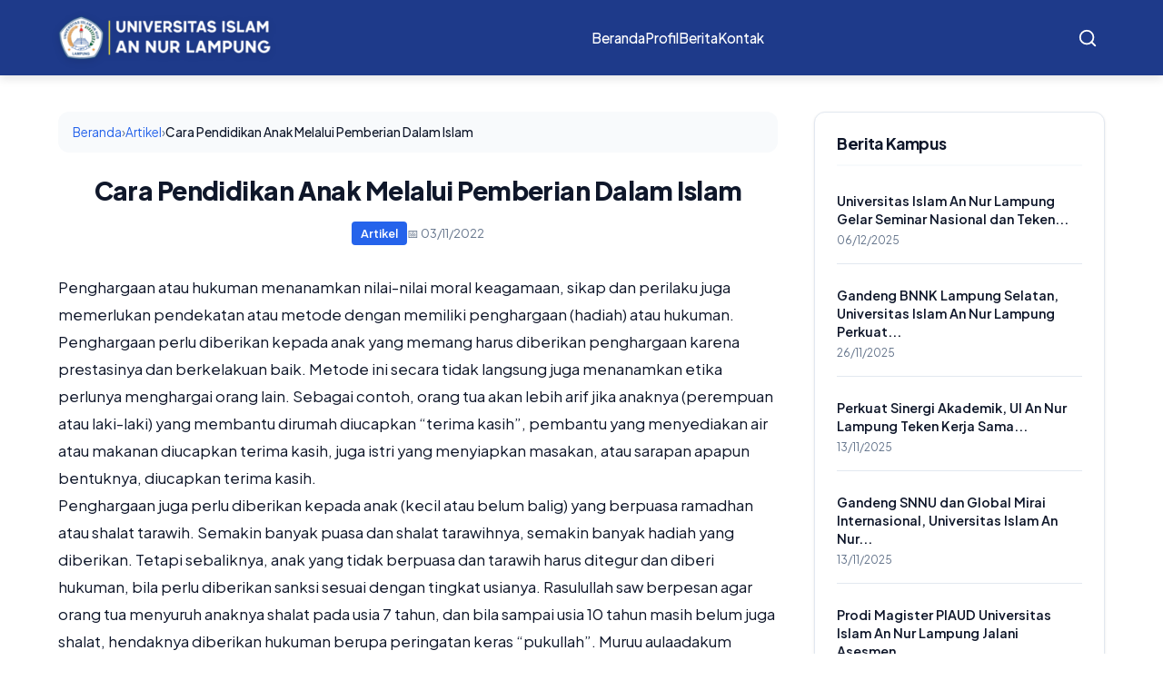

--- FILE ---
content_type: text/html; charset=utf-8
request_url: https://www.google.com/recaptcha/api2/aframe
body_size: 268
content:
<!DOCTYPE HTML><html><head><meta http-equiv="content-type" content="text/html; charset=UTF-8"></head><body><script nonce="4w6eUoG2In_lOPETSlNMBQ">/** Anti-fraud and anti-abuse applications only. See google.com/recaptcha */ try{var clients={'sodar':'https://pagead2.googlesyndication.com/pagead/sodar?'};window.addEventListener("message",function(a){try{if(a.source===window.parent){var b=JSON.parse(a.data);var c=clients[b['id']];if(c){var d=document.createElement('img');d.src=c+b['params']+'&rc='+(localStorage.getItem("rc::a")?sessionStorage.getItem("rc::b"):"");window.document.body.appendChild(d);sessionStorage.setItem("rc::e",parseInt(sessionStorage.getItem("rc::e")||0)+1);localStorage.setItem("rc::h",'1768908655813');}}}catch(b){}});window.parent.postMessage("_grecaptcha_ready", "*");}catch(b){}</script></body></html>

--- FILE ---
content_type: application/javascript; charset=utf-8
request_url: https://fundingchoicesmessages.google.com/f/AGSKWxVB8EplyVfBxgqfmXtMs2pHwzuJSTkEnp8cDounaL7Ft_I2z_Oyz3Tjh5wsOOhMAvmpu5TVvVTkDz4pIHzxvfwa4nOWuvQdSWKvrg29Dl3IdccdmggXiZ9nmpZyyiWFlkMW88QbyatCn-3WTGIkE24lHM_5zPC8gh44Ub5Azr8uIs8bSYlHl9weCu53/_/CME-ad-/ad_display./adfootright./JSAdservingSP./ads/sky_
body_size: -1292
content:
window['0dde8305-e271-4319-a32e-f642d885d5c1'] = true;

--- FILE ---
content_type: application/javascript; charset=utf-8
request_url: https://fundingchoicesmessages.google.com/f/AGSKWxUdsQuvKwxBzWUEbuOq2TS1DxshiS70FLxmYbpN_FmANtTZjuhptzpPe2Wy6nmtwv22FsL6vECrkOdzIWGTisk5xTuJPIEODVsqviEtDnHY4V6-7Legcf7Fdalv6o_iSgkzVwA7IA==?fccs=W251bGwsbnVsbCxudWxsLG51bGwsbnVsbCxudWxsLFsxNzY4OTA4NjU0LDEzMTAwMDAwMF0sbnVsbCxudWxsLG51bGwsW251bGwsWzcsOSw2XSxudWxsLDIsbnVsbCwiZW4iLG51bGwsbnVsbCxudWxsLG51bGwsbnVsbCwxXSwiaHR0cHM6Ly9hbi1udXIuYWMuaWQvY2FyYS1wZW5kaWRpa2FuLWFuYWstbWVsYWx1aS1wZW1iZXJpYW4tZGFsYW0taXNsYW0vIixudWxsLFtbOCwiTTlsa3pVYVpEc2ciXSxbOSwiZW4tVVMiXSxbMTksIjIiXSxbMTcsIlswXSJdLFsyNCwiIl0sWzI5LCJmYWxzZSJdXV0
body_size: 211
content:
if (typeof __googlefc.fcKernelManager.run === 'function') {"use strict";this.default_ContributorServingResponseClientJs=this.default_ContributorServingResponseClientJs||{};(function(_){var window=this;
try{
var np=function(a){this.A=_.t(a)};_.u(np,_.J);var op=function(a){this.A=_.t(a)};_.u(op,_.J);op.prototype.getWhitelistStatus=function(){return _.F(this,2)};var pp=function(a){this.A=_.t(a)};_.u(pp,_.J);var qp=_.Zc(pp),rp=function(a,b,c){this.B=a;this.j=_.A(b,np,1);this.l=_.A(b,_.Nk,3);this.F=_.A(b,op,4);a=this.B.location.hostname;this.D=_.Dg(this.j,2)&&_.O(this.j,2)!==""?_.O(this.j,2):a;a=new _.Og(_.Ok(this.l));this.C=new _.bh(_.q.document,this.D,a);this.console=null;this.o=new _.jp(this.B,c,a)};
rp.prototype.run=function(){if(_.O(this.j,3)){var a=this.C,b=_.O(this.j,3),c=_.dh(a),d=new _.Ug;b=_.fg(d,1,b);c=_.C(c,1,b);_.hh(a,c)}else _.eh(this.C,"FCNEC");_.lp(this.o,_.A(this.l,_.Ae,1),this.l.getDefaultConsentRevocationText(),this.l.getDefaultConsentRevocationCloseText(),this.l.getDefaultConsentRevocationAttestationText(),this.D);_.mp(this.o,_.F(this.F,1),this.F.getWhitelistStatus());var e;a=(e=this.B.googlefc)==null?void 0:e.__executeManualDeployment;a!==void 0&&typeof a==="function"&&_.Qo(this.o.G,
"manualDeploymentApi")};var sp=function(){};sp.prototype.run=function(a,b,c){var d;return _.v(function(e){d=qp(b);(new rp(a,d,c)).run();return e.return({})})};_.Rk(7,new sp);
}catch(e){_._DumpException(e)}
}).call(this,this.default_ContributorServingResponseClientJs);
// Google Inc.

//# sourceURL=/_/mss/boq-content-ads-contributor/_/js/k=boq-content-ads-contributor.ContributorServingResponseClientJs.en_US.M9lkzUaZDsg.es5.O/d=1/exm=ad_blocking_detection_executable,kernel_loader,loader_js_executable,web_iab_tcf_v2_signal_executable/ed=1/rs=AJlcJMzanTQvnnVdXXtZinnKRQ21NfsPog/m=cookie_refresh_executable
__googlefc.fcKernelManager.run('\x5b\x5b\x5b7,\x22\x5b\x5bnull,\\\x22an-nur.ac.id\\\x22,\\\x22AKsRol8SHkZEsaXjNUzcRH7QpV5OQCZfbziANZDKdUfWa20f0jCphDJPydCNWhsaMvBxdrjyWU9xmAbnSFAA6pS2vYGpXIzt06QHXBZ_2_fLwGWJXvduqjGJFS6XYmJx3ciYCTWh8R13fB_GmG0ExFB22qqcOkgpUw\\\\u003d\\\\u003d\\\x22\x5d,null,\x5b\x5bnull,null,null,\\\x22https:\/\/fundingchoicesmessages.google.com\/f\/AGSKWxWeejUhnqHdXAW-LfUyrtl7Qn8wBDGS70kD6eMHe3rWAKbRzpon4u-tgZsR8mM3BqujJ9jXH1rTfbn7BDqSY2iWbq_iolHEI18J6ZVB_dSHQKcIoBC8RpCqmvk5lUeb5kDFlXJbug\\\\u003d\\\\u003d\\\x22\x5d,null,null,\x5bnull,null,null,\\\x22https:\/\/fundingchoicesmessages.google.com\/el\/AGSKWxWdiDUH_xQdsHl35JIDWmkMtwrnxsMr4rX3iDM7yOYDcD-OWcvqasQqocIIsEKQhyCIKLwxm-A2sEGhNiXTKMeK6ozM0n1dsWJHRf-Axcm7GjbJznXnFVEBIOgDtjuQvuWO1irX4g\\\\u003d\\\\u003d\\\x22\x5d,null,\x5bnull,\x5b7,9,6\x5d,null,2,null,\\\x22en\\\x22,null,null,null,null,null,1\x5d,null,\\\x22Privacy and cookie settings\\\x22,\\\x22Close\\\x22,null,null,null,\\\x22Managed by Google. Complies with IAB TCF. CMP ID: 300\\\x22\x5d,\x5b3,1\x5d\x5d\x22\x5d\x5d,\x5bnull,null,null,\x22https:\/\/fundingchoicesmessages.google.com\/f\/AGSKWxXw9rECD-IaQBBHJPh9W1gpj3xWoCPUJKp09jjd-5DaR_JJV8GjNlSV7VcxHIdL94h4v4mt91fQwMYjAgWOePS2tZRh_hvvhmSQyCMFy7WNkDVFQLYoijJKCbmNjD1M0pX_xtBAtA\\u003d\\u003d\x22\x5d\x5d');}